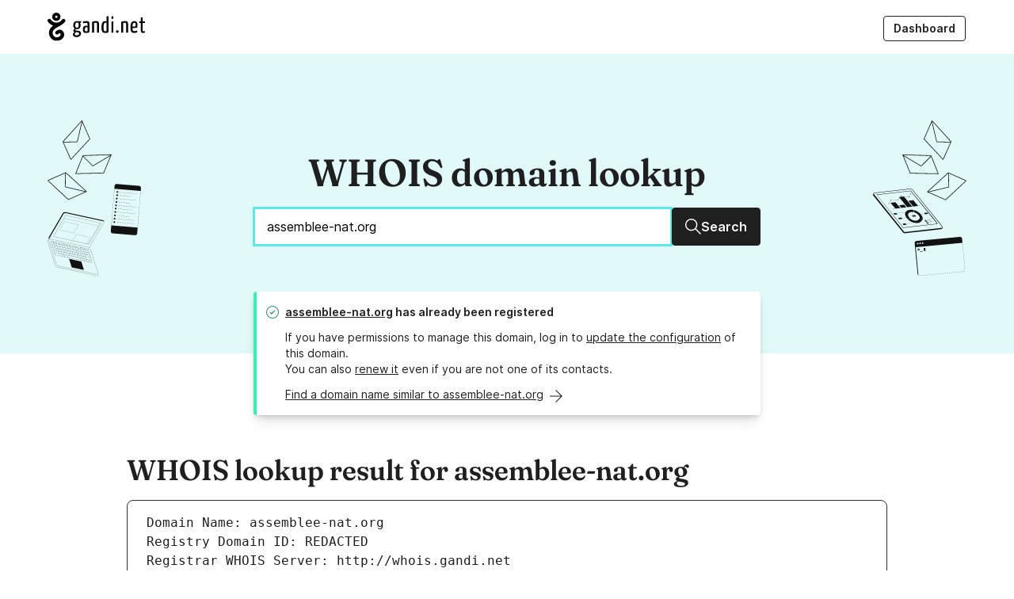

--- FILE ---
content_type: text/html; charset=UTF-8
request_url: https://whois.gandi.net/en/results?search=assemblee-nat.org
body_size: 8980
content:
<!DOCTYPE html><html lang="en" class="no-js"><head><meta charset="utf-8"><title>WHOIS - WHOIS lookup for assemblee-nat.org - Gandi.net</title><link rel="alternate" href="https://whois.gandi.net/" hreflang="x-default"><link rel="alternate" hreflang="fr" href="https://whois.gandi.net/fr/results?search=assemblee-nat.org"><link rel="alternate" hreflang="es" href="https://whois.gandi.net/es/results?search=assemblee-nat.org"><link rel="alternate" hreflang="zh-hans" href="https://whois.gandi.net/zh-hans/results?search=assemblee-nat.org"><link rel="alternate" hreflang="zh-hant" href="https://whois.gandi.net/zh-hant/results?search=assemblee-nat.org"><link rel="alternate" hreflang="ja" href="https://whois.gandi.net/ja/results?search=assemblee-nat.org"><meta name="viewport" content="width=device-width, initial-scale=1.0, minimum-scale=1"><!-- Add to homescreen for Chrome and Android --><meta name="mobile-web-app-capable" content="yes"><meta name="theme-color" content="#002432"><link rel="icon" href="https://whois.gandi.net/assets/img/favicon/favicon.svg"><!-- Add to homescreen for Safari on iOS --><meta name="apple-mobile-web-app-status-bar-style" content="black-translucent"><link rel="apple-touch-icon" href="https://whois.gandi.net/assets/img/favicon/favicon_hires.png"><!-- Tile icon for Win8 (144x144 + tile color) --><meta name="msapplication-TileImage" content="https://whois.gandi.net/assets/img/favicon/favicon_tile.png"><meta name="msapplication-TileColor" content="#11aaaa"><meta name="msapplication-navbutton-color" content="#11aaaa"><link rel="shortcut icon" href="https://whois.gandi.net/assets/img/favicon/favicon.svg"><link rel="preload" as="font" href="https://whois.gandi.net/assets/fonts/Inter-Regular--latin.5b5385e0.woff2" type="font/woff2" crossorigin><link rel="preload" as="font" href="https://whois.gandi.net/assets/fonts/Inter-SemiBold--latin.cb9cb89b.woff2" type="font/woff2" crossorigin><link rel="preload" as="font" href="https://whois.gandi.net/assets/fonts/Fraunces72ptSoft-SemiBold.35ff9858.woff2" type="font/woff2" crossorigin><link rel="preload" as="image" href="https://whois.gandi.net/assets/img/gandi_logo.svg" type="image/svg+xml" crossorigin><link rel="preload" as="image" href="https://whois.gandi.net/assets/img/hero_start.svg" type="image/svg+xml" crossorigin><link rel="preload" as="image" href="https://whois.gandi.net/assets/img/hero_end.svg" type="image/svg+xml" crossorigin><link rel="stylesheet" href="https://whois.gandi.net/assets/css/index.52b7761a.css"><script>document.documentElement.className = 'js'</script><link rel="canonical" href="https://whois.gandi.net/en/results?search=assemblee-nat.org"><link rel="publisher" href="https://plus.google.com/+gandi/"><meta name="robots" content="noindex"><meta name="description" content="Use our free WHOIS lookup service to view the registration status and public data for assemblee-nat.org"><meta name="keywords" content="WHOIS, domain name, domain names, domain registrar, DNS management, nameserver management, name server management, domain zone file, DNS records, resource records, DNSSEC, domain forwarding, .com domains, .net domains, .co.uk domains, .eu domains, .info domains, .org domains, .biz domains, email hosting, email forwarding, xen hypervisor, VPS hosting, IaaS, PaaS, linux hosting, cloud hosting, gandi mail, gandi blog, gandi hosting, gandi domain names, SSL, SSL certificate, SSL/TLS certificate, TLS, GDRP compliant, reseller program, API"><meta property="og:type" content="website"><meta property="og:title" content="WHOIS - WHOIS lookup for assemblee-nat.org - Gandi.net"><meta property="og:description" content="Use our free WHOIS lookup service to view the registration status and public data for assemblee-nat.org"><meta property="og:url" content="https://whois.gandi.net/en/results?search=assemblee-nat.org"><meta property="og:image" content="https://whois.gandi.net/assets/img/favicon/favicon_hires.png"><meta name="twitter:card" content="summary"><meta name="twitter:site" content="@gandibar"><meta name="twitter:image:alt" content="\o/ Gandi.net"><link title="WHOIS domain lookup" type="application/opensearchdescription+xml" rel="search" href="https://whois.gandi.net/en/opensearch.xml"><meta name="google-site-verification" content="84ABfUdMj6Deb4PASreJ6v-ABWleU4e0HEPC5N3mqbw"></head><body class="homepage"><div class="SkipLinks"><a href="#navigation-menu" class="Link Link--text">Main navigation</a><a href="#main" class="Link Link--text">Main content</a></div><div class="Header-wrapper"><header role="banner" class="Header"><div class="Header-logoBlock"><a href="https://www.gandi.net/en" class="Header-logoLink" title="\o/ Gandi.net" aria-label="Go to Gandi.net"><img alt="Gandi.net" src="https://whois.gandi.net/assets/img/gandi_logo.svg" height="36" width="123"></a></div><button type="button" class="Header-mobileTrigger" aria-expanded="false" aria-controls="navigation-menu"><span class="Header-mobileTrigger-onClosed">Menu</span><span class="Header-mobileTrigger-onOpened"><span>Close menu</span><svg aria-hidden="true" width="16" height="16" viewbox="0 0 16 16" fill="currentcolor" xmlns="http://www.w3.org/2000/svg"><path d="M2.23 2.23a.6.6 0 0 1 .84 0l3.7 3.69a.6.6 0 0 1-.85.84l-3.7-3.69a.6.6 0 0 1 0-.84Zm11.54 0a.6.6 0 0 1 0 .84L8.85 8l4.92 4.92a.6.6 0 0 1-.85.85L8 8.85l-4.93 4.92a.6.6 0 0 1-.84-.85l10.7-10.7a.6.6 0 0 1 .84 0Z"/></svg></span></button><nav class="Header-nav" aria-label="Main navigation" id="navigation-menu"><ul class="Header-menu"><li class="Header-menu-separator"></li><li class="Header-menu-item"><a class="Header-menu-action Button Button--small Button--outline" href="https://admin.gandi.net/dashboard?locale=en"> Dashboard </a></li></ul></nav></header></div><div class="Content"><main id="main"><header class="Hero"><div class="Hero-inner"><img src="https://whois.gandi.net/assets/img/hero_start.svg" class="Hero-illo" alt><div class="Hero-content"><h1 class="Hero-title" id="search-label">WHOIS domain lookup</h1><form method="get" id="form-domain-search" action="/en/results"><div class="InputWithButton InputWithButton--block"><input class="Input Input--large InputWithButton-input" autofocus required type="text" name="search" id="search" value="assemblee-nat.org" inputmode="url" autocomplete="on" autocorrect="off" autocapitalize="off" spellcheck="false" title="Enter a domain to view its public WHOIS data" aria-labelledby="search-label" placeholder="Enter a domain to view its public WHOIS data"><button class="Button Button--large InputWithButton-button"><svg height="49.899" width="50" viewbox="0 0 50 49.899" aria-hidden="true"><path d="M50 47.4L33.94 31.29c2.738-3.29 4.36-7.546 4.36-12.156 0-4.66-1.824-9.422-5.016-12.97-3.596-4-8.612-6.18-14.083-6.18C8.61-.016 0 8.597 0 19.134s8.56 19.15 19.148 19.15c4.66 0 8.916-1.673 12.26-4.46l16.058 16.06L50 47.4zM3.546 19.1c0-8.612 7.04-15.603 15.603-15.603 7.495 0 15.6 5.978 15.6 15.603 0 8.612-6.99 15.603-15.603 15.603-8.562 0-15.604-6.99-15.604-15.603z"/></svg><span class="sr-only-mobile">Search</span></button></div></form></div><img src="https://whois.gandi.net/assets/img/hero_end.svg" class="Hero-illo" alt></div></header><section class="Messages DomainSearch"><div class="Wrapper Wrapper--small"><div class="Message Message--positive"><div class="Message-icon"><svg width="16" height="16" viewbox="0 0 16 16" aria-hidden="true" class xmlns="http://www.w3.org/2000/svg"><path fill-rule="evenodd" d="M6.8 11 4.6 8.6l.7-.8 1.5 1.4 3.8-3.8.8.8-4.6 4.6ZM15 8A7 7 0 1 0 1 8a7 7 0 0 0 14 0Zm1 0A8 8 0 1 0 0 8a8 8 0 0 0 16 0Z"/></svg></div><h2 class="Message-title Message-firstLine"><a href="http://www.assemblee-nat.org" target="_blank" rel="noopenner nofollow">assemblee-nat.org</a> has already been registered</h2><p class="Message-content"> If you have permissions to manage this domain, log in to <a href="https://admin.gandi.net/domain?locale=en">update the configuration</a> of this domain.<br> You can also <a href="https://shop.gandi.net/en/domain/renew?search=assemblee-nat.org">renew it</a> even if you are not one of its contacts.</p><div class="Message-addon"><a href="https://shop.gandi.net/en/domain/suggest?search=assemblee-nat.org" class="DomainSearch-more-link Link Link--text LinkWithArrow"><span>Find a domain name similar to assemblee-nat.org</span><svg class height="50" width="49.401" viewbox="0 0 49.401 50" aria-hidden="true"><path d="M0 23.3h42.814L21.956 2.442 24.4-.003l25 24.95-25 25.05-2.494-2.495 20.71-20.71H0z"/></svg></a></div></div></div></section><div class="Sections"><section id="results" class="Wrapper Wrapper--large Results"><article><h3 class="Results-heading">WHOIS lookup result for assemblee-nat.org</h3><pre class="Results-content"><div id="L1">Domain Name: assemblee-nat.org</div><div id="L2">Registry Domain ID: REDACTED</div><div id="L3">Registrar WHOIS Server: http://whois.gandi.net</div><div id="L4">Registrar URL: http://www.gandi.net</div><div id="L5">Updated Date: 2025-03-05T03:08:15Z</div><div id="L6">Creation Date: 1998-04-30T04:00:00Z</div><div id="L7">Registry Expiry Date: 2026-04-29T04:00:00Z</div><div id="L8">Registrar: Gandi SAS</div><div id="L9">Registrar IANA ID: 81</div><div id="L10">Registrar Abuse Contact Email: abuse@support.gandi.net</div><div id="L11">Registrar Abuse Contact Phone: +33.170377661</div><div id="L12">Domain Status: ok https://icann.org/epp#ok</div><div id="L13">Name Server: ns-219-b.gandi.net</div><div id="L14">Name Server: ns-22-a.gandi.net</div><div id="L15">Name Server: ns-39-c.gandi.net</div><div id="L16">DNSSEC: unsigned</div><div id="L17">URL of the ICANN Whois Inaccuracy Complaint Form: https://icann.org/wicf/</div><div id="L18">&gt;&gt;&gt; Last update of WHOIS database: 2026-01-21T13:13:31Z &lt;&lt;&lt;</div><div id="L19"></div><div id="L20">For more information on Whois status codes, please visit https://icann.org/epp</div><div id="L21"></div><div id="L22">Terms of Use: Access to Public Interest Registry WHOIS information is provided to assist persons in determining the contents of a domain name registration record in the Public Interest Registry registry database. The data in this record is provided by Public Interest Registry for informational purposes only, and Public Interest Registry does not guarantee its accuracy. This service is intended only for query-based access. You agree that you will use this data only for lawful purposes and that, under no circumstances will you use this data to (a) allow, enable, or otherwise support the transmission by e-mail, telephone, or facsimile of mass unsolicited, commercial advertising or solicitations to entities other than the data recipient&#39;s own existing customers; or (b) enable high volume, automated, electronic processes that send queries or data to the systems of Registry Operator, a Registrar, or Identity Digital except as reasonably necessary to register domain names or modify existing registrations. All rights reserved. Public Interest Registry reserves the right to modify these terms at any time. By submitting this query, you agree to abide by this policy.  The Registrar of Record identified in this output may have an RDDS service that can be queried for additional information on how to contact the Registrant, Admin, or Tech contact of the queried domain name.</div><div id="L23"></div><div id="L24">Domain Name: assemblee-nat.org</div><div id="L25">Registry Domain ID: D1883048-LROR</div><div id="L26">Registrar WHOIS Server: whois.gandi.net</div><div id="L27">Registrar URL: http://www.gandi.net</div><div id="L28">Updated Date: 2025-02-28T03:07:41Z</div><div id="L29">Creation Date: 1998-04-30T02:00:00Z</div><div id="L30">Registrar Registration Expiration Date: 2026-04-29T04:00:00Z</div><div id="L31">Registrar: GANDI SAS</div><div id="L32">Registrar IANA ID: 81</div><div id="L33">Registrar Abuse Contact Email: abuse@support.gandi.net</div><div id="L34">Registrar Abuse Contact Phone: +33.170377661</div><div id="L35">Reseller: Service des Systèmes d’information, Assemblée nationale</div><div id="L36">Domain Status: ok http://www.icann.org/epp#ok</div><div id="L37">Domain Status: </div><div id="L38">Domain Status: </div><div id="L39">Domain Status: </div><div id="L40">Domain Status: </div><div id="L41">Registry Registrant ID: REDACTED FOR PRIVACY</div><div id="L42">Registrant Name: REDACTED FOR PRIVACY</div><div id="L43">Registrant Organization: ASSEMBLEE NATIONALE</div><div id="L44">Registrant Street: REDACTED FOR PRIVACY</div><div id="L45">Registrant City: REDACTED FOR PRIVACY</div><div id="L46">Registrant State/Province: Ile-de-France</div><div id="L47">Registrant Postal Code: REDACTED FOR PRIVACY</div><div id="L48">Registrant Country: FR</div><div id="L49">Registrant Phone: REDACTED FOR PRIVACY</div><div id="L50">Registrant Phone Ext:</div><div id="L51">Registrant Fax: REDACTED FOR PRIVACY</div><div id="L52">Registrant Fax Ext:</div><div id="L53">Registrant Email: ffbeba53797e343ebf71043ecbb62177-21812029@contact.gandi.net</div><div id="L54">Registry Admin ID: REDACTED FOR PRIVACY</div><div id="L55">Admin Name: REDACTED FOR PRIVACY</div><div id="L56">Admin Organization: REDACTED FOR PRIVACY</div><div id="L57">Admin Street: REDACTED FOR PRIVACY</div><div id="L58">Admin City: REDACTED FOR PRIVACY</div><div id="L59">Admin State/Province: REDACTED FOR PRIVACY</div><div id="L60">Admin Postal Code: REDACTED FOR PRIVACY</div><div id="L61">Admin Country: REDACTED FOR PRIVACY</div><div id="L62">Admin Phone: REDACTED FOR PRIVACY</div><div id="L63">Admin Phone Ext:</div><div id="L64">Admin Fax: REDACTED FOR PRIVACY</div><div id="L65">Admin Fax Ext:</div><div id="L66">Admin Email: ffbeba53797e343ebf71043ecbb62177-21812029@contact.gandi.net</div><div id="L67">Registry Tech ID: REDACTED FOR PRIVACY</div><div id="L68">Tech Name: REDACTED FOR PRIVACY</div><div id="L69">Tech Organization: REDACTED FOR PRIVACY</div><div id="L70">Tech Street: REDACTED FOR PRIVACY</div><div id="L71">Tech City: REDACTED FOR PRIVACY</div><div id="L72">Tech State/Province: REDACTED FOR PRIVACY</div><div id="L73">Tech Postal Code: REDACTED FOR PRIVACY</div><div id="L74">Tech Country: REDACTED FOR PRIVACY</div><div id="L75">Tech Phone: REDACTED FOR PRIVACY</div><div id="L76">Tech Phone Ext:</div><div id="L77">Tech Fax: REDACTED FOR PRIVACY</div><div id="L78">Tech Fax Ext:</div><div id="L79">Tech Email: ffbeba53797e343ebf71043ecbb62177-21812029@contact.gandi.net</div><div id="L80">Name Server: NS-22-A.GANDI.NET</div><div id="L81">Name Server: NS-219-B.GANDI.NET</div><div id="L82">Name Server: NS-39-C.GANDI.NET</div><div id="L83">Name Server: </div><div id="L84">Name Server: </div><div id="L85">Name Server: </div><div id="L86">Name Server: </div><div id="L87">Name Server: </div><div id="L88">Name Server: </div><div id="L89">Name Server: </div><div id="L90">DNSSEC: Unsigned</div><div id="L91">URL of the ICANN WHOIS Data Problem Reporting System: http://wdprs.internic.net/</div><div id="L92">&gt;&gt;&gt; Last update of WHOIS database: 2026-01-21T13:13:30Z &lt;&lt;&lt;</div><div id="L93"></div><div id="L94">For more information on Whois status codes, please visit</div><div id="L95">https://www.icann.org/epp</div><div id="L96"></div><div id="L97">Reseller Email: </div><div id="L98">Reseller URL: </div><div id="L99"></div><div id="L100">Personal data access and use are governed by French law, any use for the purpose of unsolicited mass commercial advertising as well as any mass or automated inquiries (for any intent other than the registration or modification of a domain name) are strictly forbidden. Copy of whole or part of our database without Gandi&#39;s endorsement is strictly forbidden.</div><div id="L101">A dispute over the ownership of a domain name may be subject to the alternate procedure established by the Registry in question or brought before the courts.</div><div id="L102">For additional information, please contact us via the following form:</div><div id="L103"> https://www.gandi.net/support/contacter/mail/</div><div id="L104"></div></pre></article></section><section class="Wrapper Wrapper--medium"><div id="gdpr"><h3> Our WHOIS service is GDPR compliant</h3><div><p>With the introduction of the European General Data Protection Regulation (GDPR), Gandi.net and the domain name industry as a whole, have had to adapt how personal data in the WHOIS database is handled and made available to the public.</p><p>Consequently, we are committed to ensuring that we no longer publish personal data within our WHOIS domain lookup service unless the person specifically wishes it to be public. Depending on the registry of the domain name extension, we will continue to provide non-personal data such as company names, technical information about the sponsoring registrar, the domain's registration status, creation data, and expiration date.</p></div><a class="CardLink" href="https://docs.gandi.net/en/domain_names/common_operations/whois_privacy.html"><span class="CardLink-title">Learn more about WHOIS privacy under GDPR at Gandi.net</span><svg class="CardLink-arrow" height="50" width="49.401" viewbox="0 0 49.401 50" aria-hidden="true"><path d="M0 23.3h42.814L21.956 2.442 24.4-.003l25 24.95-25 25.05-2.494-2.495 20.71-20.71H0z"/></svg></a></div></section><section class="Wrapper Wrapper--medium"><h3 id="products"> Gandi domain names</h3><ul class="CardLinkList"><li class="CardLinkList-item"><a class="CardLink" href="https://shop.gandi.net/en/domain/renew?search=assemblee-nat.org"><span class="CardLink-title">Renew this domain</span><svg class="CardLink-arrow" height="50" width="49.401" viewbox="0 0 49.401 50" aria-hidden="true"><path d="M0 23.3h42.814L21.956 2.442 24.4-.003l25 24.95-25 25.05-2.494-2.495 20.71-20.71H0z"/></svg></a></li><li class="CardLinkList-item"><a class="CardLink" href="https://shop.gandi.net/en/domain/transfer?search=assemblee-nat.org"><span class="CardLink-title">Transfer your domain name to Gandi.net</span><svg class="CardLink-arrow" height="50" width="49.401" viewbox="0 0 49.401 50" aria-hidden="true"><path d="M0 23.3h42.814L21.956 2.442 24.4-.003l25 24.95-25 25.05-2.494-2.495 20.71-20.71H0z"/></svg></a></li><li class="CardLinkList-item"><a class="CardLink" href="https://shop.gandi.net/en/domain/suggest?search=assemblee-nat.org"><span class="CardLink-title">Find a domain name similar to assemblee-nat.org</span><svg class="CardLink-arrow" height="50" width="49.401" viewbox="0 0 49.401 50" aria-hidden="true"><path d="M0 23.3h42.814L21.956 2.442 24.4-.003l25 24.95-25 25.05-2.494-2.495 20.71-20.71H0z"/></svg></a></li><li class="CardLinkList-item"><a class="CardLink" href="https://www.gandi.net/en/tlds/org"><span class="CardLink-title">Read more about .ORG domain names</span><svg class="CardLink-arrow" height="50" width="49.401" viewbox="0 0 49.401 50" aria-hidden="true"><path d="M0 23.3h42.814L21.956 2.442 24.4-.003l25 24.95-25 25.05-2.494-2.495 20.71-20.71H0z"/></svg></a></li></ul></section><p class="flex flex-justifyCenter"><a href="/en" class="Button Button--large"> Check another domain</a></p><section id="products" class="Products Wrapper Wrapper--medium"><h2> Gandi Products</h2><div class="Products-grid"><div class="Card"><div class="Card-flow"><div class="Card-content"><p class="Card-title">Domain Names</p><p> Choose your domain name from a catalog of over 800 domain extensions</p></div><svg class="Card-arrow" height="50" width="49.401" viewbox="0 0 49.401 50" aria-hidden="true"><path d="M0 23.3h42.814L21.956 2.442 24.4-.003l25 24.95-25 25.05-2.494-2.495 20.71-20.71H0z"/></svg></div><a href="https://www.gandi.net/en/domain" class="Card-link"><span class="sr-only">Learn more about our Domain Names</span></a></div><div class="Card"><div class="Card-flow"><div class="Card-content"><p class="Card-title">SSL/TLS Certificates</p><p> Switch your website to HTTPS with our SSL/TLS Certificates</p></div><svg class="Card-arrow" height="50" width="49.401" viewbox="0 0 49.401 50" aria-hidden="true"><path d="M0 23.3h42.814L21.956 2.442 24.4-.003l25 24.95-25 25.05-2.494-2.495 20.71-20.71H0z"/></svg></div><a href="https://www.gandi.net/en/security" class="Card-link"><span class="sr-only">Learn more about our SSL/TLS Certificates</span></a></div><div class="Card"><div class="Card-flow"><div class="Card-content"><p class="Card-title">Web Hosting</p><p> Host your WordPress with Gandi Web Hosting</p></div><svg class="Card-arrow" height="50" width="49.401" viewbox="0 0 49.401 50" aria-hidden="true"><path d="M0 23.3h42.814L21.956 2.442 24.4-.003l25 24.95-25 25.05-2.494-2.495 20.71-20.71H0z"/></svg></div><a href="https://www.gandi.net/en/simple-hosting" class="Card-link"><span class="sr-only">Learn more about our Web Hosting solutions</span></a></div><div class="Card"><div class="Card-flow"><div class="Card-content"><p class="Card-title">GandiCloud VPS</p><p> Host your ambitious projects with our GandiCloud VPS hosting services</p></div><svg class="Card-arrow" height="50" width="49.401" viewbox="0 0 49.401 50" aria-hidden="true"><path d="M0 23.3h42.814L21.956 2.442 24.4-.003l25 24.95-25 25.05-2.494-2.495 20.71-20.71H0z"/></svg></div><a href="https://www.gandi.net/en/cloud" class="Card-link"><span class="sr-only">Learn more about GandiCloud VPS</span></a></div></div></section></div></main></div><footer role="contentinfo" class="Footer"><nav class="Footer-grid" aria-labelledby="navigation-title"><h2 class="sr-only" id="navigation-title">Navigation</h2><div class="Footer-panel"><a href="https://www.gandi.net" title="\o/ Gandi.net"><img class="Footer-logo" alt="Go to Gandi.net" src="https://whois.gandi.net/assets/img/gandi_logo.svg" width="155"></a><div><form class="Field"><label class="Field-label Label" for="select">Change language</label><div class="Field-control Select Select--small"><svg class="Select-icon" width="20" height="20" viewbox="0 0 20 20" xmlns="http://www.w3.org/2000/svg" aria-hidden fill="currentcolor"><path d="M11.4451 17.0728L12.1387 14.2983H16.9942L17.9191 17.0728H20L16.0694 5.04972H13.2948L9.36416 17.0728H11.4451ZM14.6821 6.89943L16.5318 12.4486H12.8324L14.6821 6.89943ZM4.04624 3.20001L4.9711 4.93412H0.346821V6.89943H1.7341C2.31214 8.51793 3.12139 9.90522 4.04624 10.9457C3.00578 11.6393 0 12.5642 0 12.5642L1.27168 14.2983C1.27168 14.2983 4.50867 13.0266 5.66474 12.2174C6.5896 12.911 7.86127 13.3734 9.13295 13.8359L9.71098 11.9861C8.78613 11.7549 7.86127 11.2925 7.16763 10.8301C8.20809 9.78961 8.90173 8.51793 9.47977 6.78383H11.5607L12.0231 4.93412H6.7052L5.89595 3.20001H4.04624ZM3.81503 6.89943H7.28324C6.93642 8.0555 6.47399 8.74915 5.54913 9.674C4.50867 8.74915 4.16185 8.0555 3.81503 6.89943Z"/></svg><select id="select" onchange="window.location=this.value"><option value="/en/results?search=assemblee-nat.org" selected>English</option><option value="/fr/results?search=assemblee-nat.org">Français</option><option value="/es/results?search=assemblee-nat.org">Español</option><option value="/zh-hans/results?search=assemblee-nat.org">简体中文</option><option value="/zh-hant/results?search=assemblee-nat.org">正體中文</option><option value="/ja/results?search=assemblee-nat.org">日本語</option></select></div></form></div><div class="Footer-social SocialIcons"><a class="Link Link--text SocialIcons-icon SocialIcons-facebook" rel="external" href="https://www.facebook.com/GandiBar"><svg height="100" width="99.184" viewbox="0 0 99.184 100" aria-hidden="true"><path d="M94.056 0H5.246C2.33 0 0 2.33 0 5.128v89.51c0 2.914 2.33 5.245 5.245 5.245h47.552V61.188H39.743V46.386H52.68V33.1s1.05-18.066 18.065-18.066c0 0 4.43-.233 13.054.583v13.986H73.773s-5.245.116-5.245 5.245V46.27h14.92L81.7 61.072H68.415V100H93.94c2.913 0 5.244-2.33 5.244-5.245V5.128c0-2.797-2.33-5.128-5.13-5.128z"/></svg><span class="sr-only">Facebook</span></a><a class="Link Link--text SocialIcons-icon SocialIcons-twitter" rel="external" href="https://twitter.com/gandibar" title="@gandibar"><svg height="40.479" width="50" viewbox="0 0 50 40.479" aria-hidden="true"><path d="M50 4.87c-1.844.8-3.79 1.347-5.882 1.597 2.093-1.247 3.738-3.29 4.486-5.683-1.994 1.196-4.187 2.044-6.53 2.492-1.845-1.994-4.536-3.24-7.478-3.24-5.633 0-10.22 4.586-10.22 10.22 0 .797.1 1.594.25 2.342C16.102 12.15 8.576 8.112 3.54 1.93c-.898 1.496-1.396 3.29-1.396 5.135 0 3.54 1.795 6.68 4.536 8.524-1.695-.05-3.24-.5-4.636-1.298v.15c0 4.935 3.54 9.072 8.176 10.02-.848.25-1.745.348-2.692.348-.648 0-1.296-.048-1.944-.198 1.296 4.038 5.084 7.03 9.57 7.08-3.49 2.74-7.925 4.386-12.71 4.386-.8 0-1.646-.05-2.444-.15 4.537 2.89 9.92 4.586 15.703 4.586 18.794 0 29.063-15.553 29.063-29.062l-.05-1.346C46.91 8.71 48.654 6.916 50 4.87z"/></svg><span class="sr-only">Twitter</span></a><a class="Link Link--text SocialIcons-icon SocialIcons-github" rel="external" href="https://github.com/Gandi"><svg height="48.847" width="50" viewbox="0 0 50 48.847" aria-hidden="true"><path d="M25 0C11.2 0 0 11.2 0 25c0 11.05 7.15 20.4 17.1 23.7 1.25.25 1.7-.55 1.7-1.2 0-.6 0-2.55-.05-4.65-6.95 1.5-8.4-2.95-8.4-2.95-1.15-2.9-2.8-3.65-2.8-3.65-2.25-1.55.15-1.5.15-1.5 2.5.2 3.85 2.6 3.85 2.6 2.25 3.8 5.85 2.7 7.3 2.1.2-1.6.85-2.7 1.6-3.35-5.55-.65-11.4-2.8-11.4-12.35 0-2.75 1-4.95 2.6-6.7-.25-.65-1.1-3.15.25-6.6 0 0 2.1-.65 6.9 2.55 2-.55 4.15-.85 6.25-.85s4.25.3 6.25.85c4.75-3.25 6.85-2.55 6.85-2.55 1.35 3.45.5 6 .25 6.6 1.6 1.75 2.55 4 2.55 6.7 0 9.6-5.85 11.7-11.4 12.35.9.8 1.7 2.3 1.7 4.65 0 3.35-.05 6.05-.05 6.85 0 .65.45 1.45 1.7 1.2C42.85 45.45 50 36.05 50 25 50 11.2 38.8 0 25 0z"/><path d="M9.45 35.9c-.05.1-.25.15-.45.1-.2-.1-.3-.25-.2-.4.05-.15.25-.15.45-.1.2.1.3.3.2.4zm1.05 1.15c-.1.1-.35.05-.5-.1s-.2-.4-.05-.5c.1-.1.35-.05.5.1.1.15.15.4.05.5zm.95 1.45c-.15.1-.4 0-.55-.2s-.15-.5 0-.6.4 0 .55.2.15.45 0 .6zm1.35 1.35c-.15.15-.45.1-.65-.1s-.3-.5-.15-.65.45-.1.65.1c.25.25.3.5.15.65zm1.9.85c-.05.2-.35.3-.6.2-.3-.1-.45-.3-.4-.5s.35-.3.65-.2c.2.05.4.3.35.5zm2.05.15c0 .2-.25.4-.55.4s-.55-.15-.55-.35.25-.4.55-.4c.3-.05.55.1.55.35zm1.9-.35c.05.2-.15.4-.45.45s-.55-.05-.6-.25.15-.4.45-.45.55.05.6.25z"/></svg><span class="sr-only">GitHub</span></a></div></div><div class="Footer-nav"><h3 class="Footer-heading"> About Us </h3><ul class="Footer-col-links"><li><a href="https://www.gandi.net/en/about-us">About Gandi</a></li><li><a href="https://www.gandi.net/en/gandi-supports">Gandi Supports</a></li><li><a href="https://www.gandi.net/en/no-bullshit">No bullshit</a></li><li><a href="https://news.gandi.net/en">Gandi News</a></li><li><a href="https://gandi.jobs/">Jobs</a></li></ul></div><div class="Footer-nav"><h3 class="Footer-heading"> Products </h3><ul class="Footer-col-links"><li><a href="https://www.gandi.net/en/domain">Domains</a></li><li><a href="https://www.gandi.net/en/domain/email">Emails</a></li><li><a href="https://www.gandi.net/en/security">SSL/TLS Certificates</a></li><li><a href="https://www.gandi.net/en/simple-hosting">Simple Hosting</a></li><li><a href="https://www.gandi.net/en/cloud">GandiCloud VPS</a></li></ul></div><div class="Footer-nav"><h3 class="Footer-heading"> Help & Resources </h3><ul class="Footer-col-links"><li><a href="https://status.gandi.net/">Status</a></li><li><a href="https://helpdesk.gandi.net/">Support</a></li><li><a href="https://docs.gandi.net/en">Docs</a></li></ul></div><div class="Footer-nav"><h3 class="Footer-heading"> Terms and Conditions </h3><ul class="Footer-col-links"><li><a href="https://help.gandi.net/en/abuse">Abuse</a></li><li><a href="https://www.gandi.net/en/contracts/terms-of-service">Contracts</a></li><li><a href="https://help.gandi.net/en/contact/my-rights">Exercise your GDPR rights</a></li></ul></div></nav></footer><script src="https://whois.gandi.net/assets/js/index.4593d465.js" defer></script><!-- Initialize ATI tag --><script>
                var blockedMsg = "You appear to be blocking our AT Internet analytics tracker with ad blocking or similar software. We understand privacy is important to you (and it's important to us too!). We also support DNT (Do Not Track) and will never serve our analytics script tags when your user-agent requests DNT. In fact, we encourage you to activate it in your browser. Read more about DNT at https://allaboutdnt.com/. In any case, were you to allow us to track your usage of our websites, please note that we store all statistical data anonymously and privately on the french infrastructure of our partner and regulated by french data-protection laws.";

                function callback() {
                    if (typeof(ATInternet) != "undefined") {
                        window.tag = new ATInternet.Tracker.Tag();

                        if (window.tag.privacy.getVisitorMode() == null) {
                            window.tag.privacy.setVisitorMode("cnil", "exempt");
                        }

                        window.tag.setProps({"lang": "en"}, true);
                        window.tag.setProp("release", "7.1.1", false);
                        window.tag.dispatch();
                        window.tag.page.send({"chapter1": "Whois", "chapter2": "", "chapter3": "", "name": "whois_info"});
                    } else {
                        console.info(blockedMsg);
                    }
                }

                if (window.navigator.doNotTrack !== '1') {
                    var u="https://tag.aticdn.net/616708/smarttag.js";
                    var d=document, g=d.createElement('script'), s=d.getElementsByTagName('script')[0];
                    g.type='text/javascript'; g.async=true; g.src=u; s.parentNode.insertBefore(g,s);

                    g.onload=callback;
                    g.onreadystatechange = function() { // IE
                        if (this.readyState == 'complete') {
                            callback();
                        }
                    }
                } else {
                    console.info(blockedMsg);
                }
            </script></body></html>

--- FILE ---
content_type: image/svg+xml; charset=UTF-8
request_url: https://whois.gandi.net/assets/img/hero_end.svg
body_size: 11158
content:
<svg width="118" height="196" viewBox="0 0 118 196" fill="none" xmlns="http://www.w3.org/2000/svg"><path fill-rule="evenodd" d="M116.097 187.938c-.298-3.196-3.42-36.505-3.614-38.58a2.653 2.653 0 0 0-.545-1.38 6.805 6.805 0 0 0-.673-.616 2.652 2.652 0 0 0-1.685-.411l-54.567 5.119c-1.224.093-2.29 1.139-2.4 2.362.016 1.714 3.385 36.259 3.61 39.122a2.656 2.656 0 0 0 1.3 2.046c.166.083.448.205.54.244.338.109.698.151 1.062.117l54.568-5.119c1.431-.126 2.549-1.428 2.404-2.904Zm-2.416 2.786-54.567 5.118a2.522 2.522 0 0 1-1.807-.534l-3.31-35.324 58.845-5.52 3.137 33.485a2.551 2.551 0 0 1-2.298 2.775Zm-57.922-35.905c.842-.967 2.29.233 1.496 1.24-.841.967-2.29-.233-1.496-1.24Zm3.028-.285c.513-.665 1.668-.308 1.716.53a.975.975 0 0 1-.877 1.059c-.832.108-1.397-.961-.839-1.589Zm3.687-.631c1.278-.089 1.454 1.785.181 1.935-1.28.087-1.453-1.785-.181-1.935Zm-6.012 10.612 2.748-1.362a.058.058 0 0 0 .033-.058l-.061-.652a.057.057 0 0 0-.044-.051l-2.952-.827c-.038-.012-.08.023-.075.063l.073.781a.06.06 0 0 0 .046.052c.44.094 1.385.307 1.813.418-.396.186-1.293.575-1.704.748-.021.013-.038.034-.035.06l.073.78c.002.041.05.067.085.048Zm3.14.624.049.528a.06.06 0 0 0 .064.054l2.925-.275a.06.06 0 0 0 .053-.064l-.05-.529a.06.06 0 0 0-.064-.054l-2.924.275a.06.06 0 0 0-.054.065Zm4.804-.392 1.873-.175a.06.06 0 0 0 .054-.065l-.337-3.597a.06.06 0 0 0-.065-.054l-1.873.176a.06.06 0 0 0-.054.065l.337 3.597a.06.06 0 0 0 .065.053ZM46.913 86.124c1.97-.225 3.242 1.377 3.255 1.394l37.13 45.766c.604.763.842 1.366.596 1.83l-.478 1.337c-.035.184-.193.348-.319.455-1.879.759-43.226 4.929-46.222 5.46a3.45 3.45 0 0 1-3.47-1.69c-.184-.211-35.592-44.04-37.1-45.906l-.012-.019c-.107-.166-.825-1.398.48-2.827.386-.545 1.417-.686 1.427-.676l44.713-5.124Zm1.53.752a2.975 2.975 0 0 0-1.529-.233c-.003.003-10.723 1.236-21.657 2.492l-1.34.154-21.651 2.49c-.137.008-1.097.224-1.185.602-.09.235.003.535.272.896l.28.352.113.14.202.253.156.196c1.952 2.44 7.46 9.311 13.627 17.006l.523.653 1.053 1.314.53.661.531.663.237.296.493.617c2.281 2.851 5.35 6.673 8.393 10.465l.675.842c4.27 5.322 8.37 10.437 10.029 12.553l.013-.007c.443.928 1.923 1.852 3.438 1.464l.053-.006.155-.018 20.748-2.365 1.337-.152 22.292-2.542c1.134-.026 1.772-.52.644-1.882L49.816 87.893c-.006-.007-.517-.648-1.374-1.017Zm-1.004 1.838a.627.627 0 0 1 .335.05c.204.087.366.245.396.276-.004.012 8.055 9.846 16.273 19.876l1.007 1.229c8.217 10.031 16.27 19.865 16.255 19.878-.04.063-.297.136-.778.225l-.06.01.314.386c-.876.221-8.457 1.096-16.798 2.028l-.784.087-1.578.176-.79.088-1.582.175-.788.087-5.734.633-4.486.496-.645.071c-7.681.851-9.222 1.036-9.481 1.107l-.001-.005c-.37.063-.567.059-.68-.142a3.676 3.676 0 0 0-.266-.384l-.009.006-.027-.042-.018-.027-.036-.05-.029-.04c-.445-.604-2.334-2.949-10.113-12.57-2.033-2.514-4.227-5.228-6.421-7.945l-.599-.741c-3.49-4.322-6.943-8.608-9.714-12.07l-.468-.585c-2.998-3.75-5.103-6.423-5.42-6.928l.2-.018.06-.007-.007-.01c-.169-.236-.249-.366-.254-.406v-.008a.086.086 0 0 1 .056-.052l.005.016c.381-.062 4.143-.49 42.665-4.87Zm.009.52c-.371-.068-10.404 1.088-20.67 2.286l-1.231.144c-9.242 1.08-18.367 2.158-20.502 2.374l-.07.007.036.05c1.313 1.812 7.215 9.108 22.437 27.763 5.544 6.796 10.004 12.257 10.34 12.738l.166.256c.168.302.502.275.856.203.038-.011.182-.033.42-.064l.196-.025c1.849-.232 7.555-.855 13.995-1.559 15.477-1.73 24.131-2.608 27.103-3.09l.212-.035.098-.017.033-.007-33.076-40.785a1.314 1.314 0 0 0-.268-.203l-.075-.037Zm-6.333 40.655 1.309 1.618-.075.008.075.081-3.622.378-.03-.033-.277.033-1.309-1.618 3.929-.467Zm28.89-.521a.078.078 0 0 1 .048.01l.02.016.615.697a.07.07 0 0 1-.009.101l-.019.011-.021.006-.485.052.028.023-.843.065-.55.061a.079.079 0 0 1-.049-.01l-.003-.004-.168.014-.482-.394.288-.023-.27-.305c-.031-.033-.019-.086.018-.108l.031-.01 1.851-.202Zm-23.42-5.734c2.691 2.372 7.876 4.201 10.696 1.823.401-.351.739-.794.992-1.343a.075.075 0 0 1 .07-.048l.028.006 3.386 1.5c.037.017.055.06.04.098a6.448 6.448 0 0 1-.1.218l.105.044a4.66 4.66 0 0 1-1.363 1.821 7.352 7.352 0 0 1-.96.624c-2.31 1.426-5.57 1.287-8.53.456l-.305-.088-.157.638a.076.076 0 0 1-.034.047l-.029.01-7.92.969c-.083.012-.105-.101-.05-.139l.033-.012 7.861-.962.151-.601c-2.286-.737-4.55-2.051-6.275-3.652-.034-.03-.03-.087.001-.115.015-.015 2.34-1.279 2.36-1.294Zm28.233 5.213c.078-.008.102.07.05.098l-.031.009-4.053.413c-.076.008-.103-.07-.051-.098l.033-.009 4.052-.413Zm-5.86-.519c.05-.05.655.711.683.718.04.042.007.114-.05.118 0 .002-1.855.198-1.852.202-.05.041-.654-.71-.682-.72-.029-.031-.02-.078.01-.102l.019-.011.021-.005 1.85-.2Zm6.38-1.044c.07-.015.112.109.056.165-.013.019-.806.155-1.764.315l-.452.075c-1.378.228-2.893.473-2.916.485-.08.016-.105-.123-.052-.171l.033-.015 5.095-.854Zm-7.428-.522a.079.079 0 0 1 .048.01l.02.015.615.697a.07.07 0 0 1-.009.102l-.019.011-.021.006-.485.052.028.022-.843.066-.55.061a.08.08 0 0 1-.049-.011l-.003-.003-.168.014-.482-.394.288-.024-.27-.304c-.031-.034-.019-.087.018-.109l.031-.01 1.851-.201Zm-1.047-1.042a.071.071 0 0 1 .047.009l.02.016.616.696a.07.07 0 0 1-.01.102l-.018.011-.022.006-1.85.201a.078.078 0 0 1-.048-.01l-.02-.016-.616-.696c-.031-.033-.018-.086.019-.108l.031-.01 1.85-.201Zm6.383.521c.067-.009.108.068.054.102-.052.035-4.034.402-4.088.418-.077.008-.102-.077-.05-.107l.033-.009 4.051-.404Zm-21.29-13.032.027.003c3.09.833 6.28 2.812 8.204 5.031l.209.248 3.942-.457c.085-.011.109.101.053.14l-.035.012-3.846.445c1.872 2.291 2.703 4.863 1.999 7.035a.076.076 0 0 1-.072.053l-.03-.006-.051-.022-.361-.155-.28-.12-.866-.372-.373-.16-1.507-.646-.05-.022c.802-3.285-2.626-6.875-6.83-8.28l-.238-.077.035-2.575c0-.029.018-.054.043-.067l.026-.008Zm21.811 11.468c.07-.013.111.112.056.168-.007.013-.405.079-.985.169l-.412.064-1.316.198-.393.058c-1.306.194-2.532.374-2.55.384-.082.014-.104-.126-.05-.174l.032-.016 5.618-.851Zm-26.005-11.989a14.79 14.79 0 0 1 3.565.442l-.002.098.002.008-.034 2.519c.001.046-.047.083-.092.071-3.663-.892-6.89.259-7.002 3.165.005.152.018.31.04.473l-.032-.005c.01.142.027.287.05.437a.071.071 0 0 1 .001.028l.128.016c.39 1.131 1.124 2.335 2.227 3.416a.076.076 0 0 1-.04.056l-2.438 1.264c-.65-.407-1.242-1.206-1.72-1.82l-.156-.197-4.986.6a.077.077 0 0 1-.087-.065.076.076 0 0 1 .04-.074l.027-.01 4.909-.59c-.684-.975-1.176-1.982-1.425-2.963a.066.066 0 0 1 .007-.052c-.31-.794-.197-1.789-.011-2.57l.047-.19-1.376-.516-7.899.944c-.097.013-.11-.137-.017-.148.024.006 7.585-.922 7.938-.942l.013.001 1.38.517c.828-2.532 3.508-3.937 6.943-3.913Zm-11.885 9.903 1.31 1.618-.547.065.022.024-1.84.192-1.565.186-.017-.021-.199.021-1.092-1.185.322-.034-.322-.398 3.928-.468Zm17.284-3.127 1.309 1.617-.546.065.022.024-1.844.192-1.561.187-.018-.022-.198.022-1.093-1.186.322-.034-.322-.398 3.929-.467Zm-23.352-2.607 1.092 1.186-.323.034.323.398-3.929.468-1.308-1.618.544-.066-.02-.023 1.842-.193 1.562-.186.017.021.2-.021Zm38.54-.521 1.31 1.618-3.93.467-1.308-1.617.074-.01-.074-.08 3.621-.378.03.032.277-.032ZM47.606 92.411c.592.247.39.894-.159.743l-.08-.027-1.726 3.22c.787.593-.275 1.021-.628.414l-.035-.069-9.103-1.218c.017.338-.414.389-.663.24l-.054-.039-.79.937 4.74-.521c.05-.012 2.324 2.754 4.725 5.69l.45.552c2.503 3.062 5.002 6.132 5.148 6.287l.007.006 1.152-.135-5.734-6.922c-.039-.044-.007-.118.05-.122l.21-.023-.074-.087 5.912-.639.064.077.014-.002c.031-.005.447.478 1.044 1.191l.231.278c.44.528.952 1.15 1.472 1.782l.358.436.502.612 1.926 2.285-.044.005c.178.214.295.353.33.389l.009.009 2.243-.262c.086-.013.103.099.05.136l-.032.012-17.087 1.993c-.005.001-.009.006-.014.006l-.239.026-.2.022-.24.027c.005-.066-3.738.424-7.74.925l-.547.069-.682.085-.264.032-.526.065-.523.064c-3.728.455-7.03.818-6.992.637l.008-.013 4.136-.482-6.04-7.043c-.04-.042-.008-.119.048-.122l6.128-.674c.09-.037 5.835 6.8 6.126 7.097l.011.01 1.28-.15-2.644-3.07c-.032-.034-.018-.089.018-.112l.03-.01 6.128-.674a.074.074 0 0 1 .046.01l.018.016 2.678 3.109 1.127-.132-9.639-11.747-1.955 2.318c.46.533-.31.797-.666.432l-.046-.053-7.93.624c.135.345-.27.514-.556.391l-.06-.031-2.226 3.45c.527.332.169.888-.356.651l-.009-.004c-.165-.011-.371-.214-.34-.385-.033-.227.156-.435.481-.359l.092.028 2.231-3.459c-.588-.532.213-.904.613-.483l.048.057 7.923-.623c-.078-.183-.01-.315.114-.386l.02-.009c.063-.15.22-.136.346-.048l.023.018c.044.013.087.03.126.055l.055.04 1.976-2.34c-.07-.11-.579-.645-.51-.683a.074.074 0 0 1 .035-.04l.026-.007 1.172-.129.89-1.055c-.255-.324-.118-.526.113-.58.059-.049.14-.044.219-.008a.59.59 0 0 1 .42.248l.041.078 9.116 1.22a.254.254 0 0 1 .125-.232.422.422 0 0 1-.017-.043c-.094-.286.218-.316.351-.172a.682.682 0 0 1 .118.153l1.708-3.19c-.355-.235-.282-.565-.032-.666l.005-.002a.16.16 0 0 1 .11-.027.595.595 0 0 1 .286.052Zm41.466-21.426c5.123-4.652 5.878-5.337 6.15-5.282a.199.199 0 0 1 .098.06c.35.191 3.684 1.656 7.212 3.205 9.272 4.072 12.949 5.723 14.422 6.453l.196.098c.464.235.655.358.739.44l.02.02c.012.013.02.025.027.037l.009.016.004.008.006.016a.297.297 0 0 1-.026.241l-.022-.013-.072.072c-.848.836-5.988 5.646-11.479 10.762l-.56.521-1.473 1.372-.57.53a60.63 60.63 0 0 1-.284.264l-.566.527c-5.366 4.99-10.275 9.536-11.002 10.166l.012.013a.387.387 0 0 1-.424.069L68.527 90.452a.376.376 0 0 1-.226-.291.389.389 0 0 1 .166-.386c.33-.259 4.582-4.15 9.082-8.267l3.462-3.168 1.41-1.289c2.346-2.145 4.662-4.258 6.651-6.066Zm6.965-4.061c-.025.855-.055 2.992-.086 5.229-.152 10.95-.181 12.232-.455 12.401l-.02.011a.32.32 0 0 1-.103.018l-24.818 5.914 21.016 9.27 25.323-23.543-20.857-9.3Zm-.868-.387L69.395 89.975l25.551-6.085.335-17.303-.112-.05ZM37.596 42.94a.32.32 0 0 1 .044.006c.385.041 5.358.183 10.933.34l.658.02.663.018c5.173.146 11.037.312 15.609.458 7.924.253 8.114.262 8.129.593.03.096.138.378.306.803l.365.913c.562 1.397 1.408 3.47 2.282 5.612 4.07 9.967 5.5 13.567 5.963 14.932l.04.116c.12.369.16.549.164.651v.028a.207.207 0 0 1-.021.088.311.311 0 0 1-.117.126h-.001a.286.286 0 0 1-.069.029l-.006-.025-.142.002h-.34c-2.025-.01-9.257-.137-16.64-.28l-1.51-.03c-.26-.004-.519-.01-.778-.015l-.775-.015c-7.477-.15-14.38-.302-15.337-.354v.015a.385.385 0 0 1-.353-.243l-9.451-23.253a.38.38 0 0 1 .042-.368.388.388 0 0 1 .342-.166Zm1.042 1.98 8.648 21.278 34.567.703L73.34 45.71c-.187.182-.456.448-.785.776l-.374.373-.08.08-.334.334-2.124 2.132-2.943 2.954-.415.416-.246.246-.468.47c-3.785 3.784-4.552 4.486-4.836 4.511h-.032a.177.177 0 0 1-.089-.039l-.035-.027L38.64 44.92Zm-.47-1.184L60.755 57.14 73.03 44.942l-.045-.114-34.818-1.09ZM74.522.005a.388.388 0 0 1 .383.166c.257.33 4.136 4.58 8.24 9.077 3.489 3.823 7.443 8.156 10.514 11.547 3.145 3.472 4.476 4.942 4.991 5.614l.073.097c.234.32.246.425.193.505l-.017.022-.02.022c-.182.33-1.519 3.36-2.987 6.687l-.232.527c-5.185 11.762-6.456 14.512-6.89 15.184l-.031.046a.93.93 0 0 1-.077.1l-.032.031a.231.231 0 0 1-.045.032l-.024.011a.316.316 0 0 1-.18.006.276.276 0 0 1-.07-.03l.014-.022c-.59-.583-5.658-6.013-11.009-11.772l-.684-.736-1.37-1.476-.682-.735-.517-.557c-4.897-5.279-9.309-10.056-9.916-10.756l-.01.01a.385.385 0 0 1-.071-.423L74.228.23a.38.38 0 0 1 .294-.226Zm-.343 2.255L64.88 23.263l23.507 25.352 9.33-20.844c-.855-.026-2.99-.059-5.226-.093-10.423-.158-12.085-.194-12.37-.433l-.018-.019a.15.15 0 0 1-.015-.02l-.01-.02-.01-.026-.005-.028a.747.747 0 0 1-.005-.047L74.18 2.26Zm.525-1.16 6.048 25.558 17.303.358.05-.112L74.704 1.1Z" fill="hsl(0deg 0% 7%)"/></svg>
